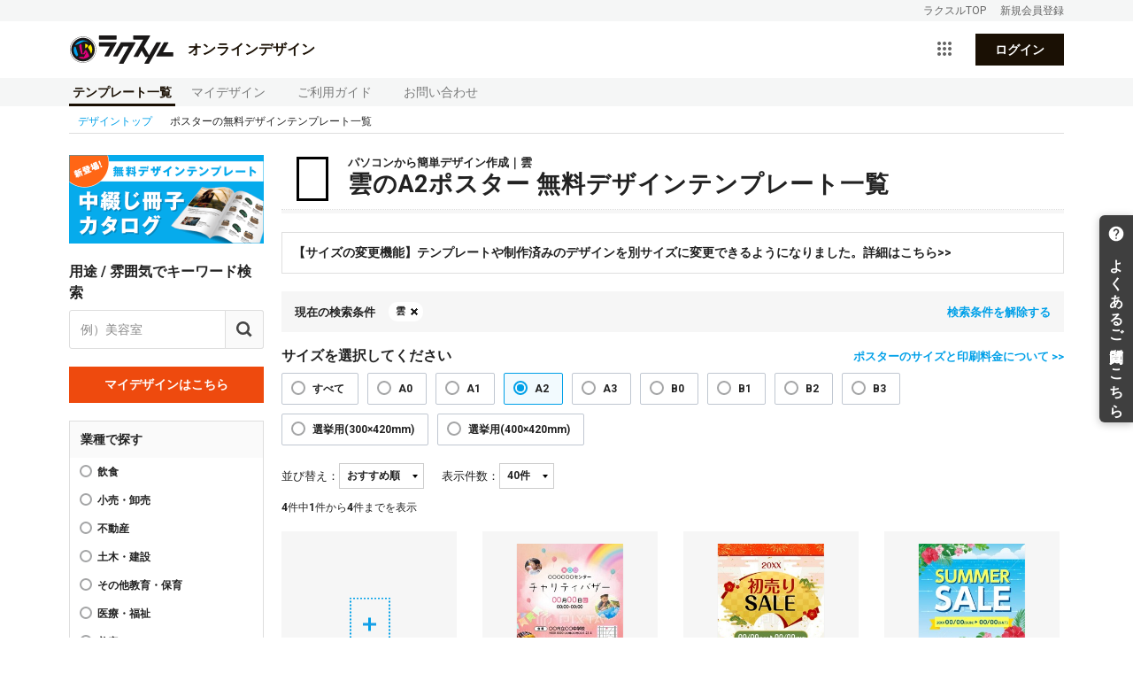

--- FILE ---
content_type: text/html; charset=utf-8
request_url: https://design.raksul.com/products/poster?tag=%E9%9B%B2
body_size: 10339
content:
<!DOCTYPE html><html lang="ja"><head prefix="og: http://ogp.me/ns# fb: http://ogp.me/ns/fb# website: http://ogp.me/ns/website#"><meta charset="utf-8" /><meta content="IE=edge" http-equiv="X-UA-Compatible" /><title>雲のA2ポスター 無料デザインテンプレート一覧 | 印刷のラクスル</title><meta content="雲のポスターの無料デザインテンプレートなら印刷のラクスル。A2、B2をはじめ8サイズ対応。新商品やイベント告知などデザインの作り方に不安のある方でも、プロのデザインした豊富な無料デザインテンプレートを利用して、カンタンにポスターを作成できます。" name="description" /><link rel="canonical" href="https://design.raksul.com/products/poster?tag=%2525E9%25259B%2525B2"><meta content="width=device-width, initial-scale=1" name="viewport" /><link rel="icon" type="image/x-icon" href="https://cdn-design.raksul.com/assets/web/favicon-93466cf575e8045b2394a9d95054d233ee39a91fa92cec5b2b71b143aa70e6f0.ico" /><link rel="apple-touch-icon-precomposed" type="image/png" href="https://cdn-design.raksul.com/assets/web/apple-touch-icon-5b4b8042dc8631f272eb3bcf0c4c7ec2a8f4464271415b2d424e1b70be21cf8f.png" /><meta content="雲のA2ポスター 無料デザインテンプレート一覧 | 印刷のラクスル" property="og:title" /><meta content="website" property="og:type" /><meta content="https://design.raksul.com/img-ogp-raksul-design.jpg" property="og:image" /><meta content="https://design.raksul.com/products/poster" property="og:url" /><meta content="雲のポスターの無料デザインテンプレートなら印刷のラクスル。A2、B2をはじめ8サイズ対応。新商品やイベント告知などデザインの作り方に不安のある方でも、プロのデザインした豊富な無料デザインテンプレートを利用して、カンタンにポスターを作成できます。" property="og:description" /><meta content="無料テンプレート充実！オンラインデザイン｜印刷のラクスル" property="og:site_name" /><meta content="ja_JP" property="og:locale" /><meta content="summary_large_image" name="twitter:card" /><meta content="雲のA2ポスター 無料デザインテンプレート一覧 | 印刷のラクスル" name="twitter:title" /><meta content="無料テンプレート充実！オンラインデザイン｜印刷のラクスル" name="twitter:site" /><meta content="雲のポスターの無料デザインテンプレートなら印刷のラクスル。A2、B2をはじめ8サイズ対応。新商品やイベント告知などデザインの作り方に不安のある方でも、プロのデザインした豊富な無料デザインテンプレートを利用して、カンタンにポスターを作成できます。" name="twitter:description" /><meta content="https://design.raksul.com/img-ogp-raksul-design.jpg" name="twitter:image" /><script type="application/ld+json">{
  "@context" : "https://schema.org",
  "@type" : "WebSite",
  "name" : "ラクスル オンラインデザイン",
  "url" : "https://design.raksul.com/"
}</script><meta name="action-cable-url" content="/cable" /><meta name="csrf-param" content="authenticity_token" />
<meta name="csrf-token" content="RYb9kWwSFYfWa6BtqflbkwFrplpyfr8IpCddEo5V2VgEcvlBavvm71db3tY6NgF7CdIpCodCbOM5b4GIynGkIQ" /><link rel="stylesheet" href="https://cdn-design.raksul.com/assets/web/pack/app-ad15a8e0798f29f521cb.css" /><script>
    dataLayer = [];
</script>
<!-- Google Tag Manager -->
<script>(function(w,d,s,l,i){w[l]=w[l]||[];w[l].push({'gtm.start':
    new Date().getTime(),event:'gtm.js'});var f=d.getElementsByTagName(s)[0],
    j=d.createElement(s),dl=l!='dataLayer'?'&l='+l:'';j.async=true;j.src=
    'https://www.googletagmanager.com/gtm.js?id='+i+dl;f.parentNode.insertBefore(j,f);
})(window,document,'script','dataLayer','GTM-QHPF');</script>
<!-- End Google Tag Manager --></head><body class="theme-products" id=""><div class="global-header-wrapper"><header id="globalHeaderApp"></header></div><style>
  .ie-deprecated-notice {
    display: none;
    width: 1124px;
    margin: auto;
    padding: 20px 0;
    border-bottom: 1px solid #ddd;
  }
  .ie-deprecated-notice .content {
    padding: 10px 15px;
    font-weight: bold;
    line-height: 1.5;
    font-size: 16px;
    background-color: #fce5e7;
    color: #db2b39;
  }
  .ie-deprecated-notice .content p {
    margin: 0;
    line-height: 1.5;
  }

  @media all and (-ms-high-contrast: none), (-ms-high-contrast: active) {
    .ie-deprecated-notice {
      display: block !important;
    }
  }
</style>
<div class="ie-deprecated-notice">
  <div class="content">
    <p>Microsoft 社の Internet Explorer サポート終了に伴い、ラクスルでは2022年3月31日をもって Internet Explorer 11（以下IE11） のサポートを終了し、以降は非推奨のブラウザといたします。</p>
    <p>現在IE11をお使いのお客様につきましては、恐れ入りますが「<a href="https://raksul.com/guide/environment/" target="_blank">推奨環境について</a>」に記載されている推奨ブラウザへ移行していただきますよう、お願い申し上げます。</p>
  </div>
</div><div class="layout-content"><div class="breadcrumb" itemscope="" itemtype="http://schema.org/BreadcrumbList"><span itemprop="itemListElement" itemscope="" itemtype="http://schema.org/ListItem"><a itemprop="item" itemtype="http://schema.org/WebPage" href="/"><span itemprop="name">デザイントップ</span><meta content="1" itemprop="position" /></a><i class="icon icon-right"></i></span><span class="is-current" itemprop="itemListElement" itemscope="" itemtype="http://schema.org/ListItem"><span itemprop="name">ポスターの無料デザインテンプレート一覧</span><meta content="2" itemprop="position" /></span></div><div class="layout-productsContainer" id="productApp" role="main"><transition name="flash-message"><div class="product__successFlash" style="position: fixed; top: 20px; right: 20px; z-index: 9999;" v-if="store.flashMessageSuccess"><snackbar :content="store.flashMessageSuccess" :duration="3000" :level="&#39;success&#39;" :show-button="false"></snackbar></div></transition><transition name="flash-message"><div class="product__errorFlash" style="position: fixed; top: 20px; right: 20px; z-index: 9999;" v-if="store.flashMessageError"><snackbar :content="store.flashMessageError" :level="&#39;error&#39;" @confirm-click="store.flashMessageError = undefined"></snackbar></div></transition><form id="form-new-design" action="/mydesigns.json" accept-charset="UTF-8" method="post"><input type="hidden" name="authenticity_token" value="08yuIQ-PN8cTLk55KSesWCXZ-SvtrFAUGv_ralzlzJM3_aOSvNuuui0i2ZNaLwR7xypSwmo0bTQdD6u2mDGrJw" autocomplete="off" /><input name="paper" type="hidden" v-model="newDesign.paper" /><input name="template_id" type="hidden" v-model="newDesign.id" /></form><div class="products-content"><div class="products-sidebar"><a class="products-sidebar-banner" href="/products/booklet"><img class="bnr-side-wrapper" src="https://cdn-design.raksul.com/assets/web/products/bnr-new-booklet-ebc1ae78bafef8016b7ece7d4c32c54b2e58a60209167a514ce8bb621ab738c7.png" /></a><div class="products-sidebar-searchBox"><form @submit.prevent="search()"><label><div class="filter-title">用途 / 雰囲気でキーワード検索</div><div class="search-with-btn"><input class="search-by-tag" placeholder="例）美容室" type="search" v-model.trim="searchWord" /><span @click.prevent="search()" class="search-btn" tabindex="0"></span></div></label></form></div><a class="button-secondary style-block products-sidebar-mydesignsButton" href="/mydesigns">マイデザインはこちら</a><div :class="{&#39;filter-box-close&#39; : isBoxClosed.business_category}" class="filter-box"><div class="category-title">業種で探す</div><ul class="category-list single"><li class="category-list-item"><a @click.prevent="clickFilterButton(&#39;bci&#39;, &#39;1&#39;, $event)" class="selectable-item " href="?bci=1">飲食</a></li><li class="category-list-item"><a @click.prevent="clickFilterButton(&#39;bci&#39;, &#39;2&#39;, $event)" class="selectable-item " href="?bci=2">小売・卸売</a></li><li class="category-list-item"><a @click.prevent="clickFilterButton(&#39;bci&#39;, &#39;4&#39;, $event)" class="selectable-item " href="?bci=4">不動産</a></li><li class="category-list-item"><a @click.prevent="clickFilterButton(&#39;bci&#39;, &#39;22&#39;, $event)" class="selectable-item " href="?bci=22">土木・建設</a></li><li class="category-list-item"><a @click.prevent="clickFilterButton(&#39;bci&#39;, &#39;11&#39;, $event)" class="selectable-item " href="?bci=11">その他教育・保育</a></li><li class="category-list-item"><a @click.prevent="clickFilterButton(&#39;bci&#39;, &#39;9&#39;, $event)" class="selectable-item " href="?bci=9">医療・福祉</a></li><li class="category-list-item"><a @click.prevent="clickFilterButton(&#39;bci&#39;, &#39;3&#39;, $event)" class="selectable-item " href="?bci=3">美容・エステ</a></li><li class="category-list-item"><a @click.prevent="clickFilterButton(&#39;bci&#39;, &#39;10&#39;, $event)" class="selectable-item " href="?bci=10">学校教育</a></li><li class="category-list-item"><a @click.prevent="clickFilterButton(&#39;bci&#39;, &#39;7&#39;, $event)" class="selectable-item " href="?bci=7">スポーツ</a></li><li class="category-list-item"><a @click.prevent="clickFilterButton(&#39;bci&#39;, &#39;27&#39;, $event)" class="selectable-item " href="?bci=27">団体・組合</a></li><li class="category-list-item"><a @click.prevent="clickFilterButton(&#39;bci&#39;, &#39;20&#39;, $event)" class="selectable-item " href="?bci=20">製造・運輸</a></li><li class="category-list-item"><a @click.prevent="clickFilterButton(&#39;bci&#39;, &#39;18&#39;, $event)" class="selectable-item " href="?bci=18">IT・通信</a></li><li class="category-list-item"><a @click.prevent="clickFilterButton(&#39;bci&#39;, &#39;5&#39;, $event)" class="selectable-item " href="?bci=5">旅行・宿泊</a></li><li class="category-list-item"><a @click.prevent="clickFilterButton(&#39;bci&#39;, &#39;15&#39;, $event)" class="selectable-item " href="?bci=15">マスコミ・広告</a></li><li class="category-list-item"><a @click.prevent="clickFilterButton(&#39;bci&#39;, &#39;23&#39;, $event)" class="selectable-item " href="?bci=23">金融・保険</a></li><li class="category-list-item"><a @click.prevent="clickFilterButton(&#39;bci&#39;, &#39;14&#39;, $event)" class="selectable-item " href="?bci=14">コンサルティング</a></li><li class="category-list-item"><a @click.prevent="clickFilterButton(&#39;bci&#39;, &#39;16&#39;, $event)" class="selectable-item " href="?bci=16">デザイン・アート</a></li><li class="category-list-item"><a @click.prevent="clickFilterButton(&#39;bci&#39;, &#39;6&#39;, $event)" class="selectable-item " href="?bci=6">レジャー・娯楽</a></li><li class="category-list-item"><a @click.prevent="clickFilterButton(&#39;bci&#39;, &#39;8&#39;, $event)" class="selectable-item " href="?bci=8">冠婚葬祭</a></li><li class="category-list-item"><a @click.prevent="clickFilterButton(&#39;bci&#39;, &#39;12&#39;, $event)" class="selectable-item " href="?bci=12">人材サービス</a></li><li class="category-list-item"><a @click.prevent="clickFilterButton(&#39;bci&#39;, &#39;26&#39;, $event)" class="selectable-item " href="?bci=26">宗教法人</a></li><li class="category-list-item"><a @click.prevent="clickFilterButton(&#39;bci&#39;, &#39;13&#39;, $event)" class="selectable-item " href="?bci=13">弁護士・会計士等士業</a></li><li class="category-list-item"><a @click.prevent="clickFilterButton(&#39;bci&#39;, &#39;25&#39;, $event)" class="selectable-item " href="?bci=25">官公庁</a></li><li class="category-list-item"><a @click.prevent="clickFilterButton(&#39;bci&#39;, &#39;99&#39;, $event)" class="selectable-item " href="?bci=99">その他</a></li></ul><a @click.prevent="toggleBox(&#39;business_category&#39;)" @keydown.enter="toggleBox(&#39;business_category&#39;)" class="button-toggle"><span class="button-toggle-label" v-cloak="">{{ filterBtnLabel(isBoxClosed.business_category) }}</span></a></div><div :class="{&#39;filter-box-close&#39; : isBoxClosed.recommend_tag}" class="filter-box "><div class="category-title">おすすめキーワード</div><ul class="category-list single"><li class="category-list-item"><a @click.prevent="clickFilterButton(&#39;tag&#39;, &#39;テイクアウト・お持ち帰り&#39;, $event)" class="selectable-item " href="?tag=テイクアウト・お持ち帰り">テイクアウト・お持ち帰り</a></li><li class="category-list-item"><a @click.prevent="clickFilterButton(&#39;tag&#39;, &#39;ソーシャルディスタンス&#39;, $event)" class="selectable-item " href="?tag=ソーシャルディスタンス">ソーシャルディスタンス</a></li><li class="category-list-item"><a @click.prevent="clickFilterButton(&#39;tag&#39;, &#39;コンサート&#39;, $event)" class="selectable-item " href="?tag=コンサート">コンサート</a></li><li class="category-list-item"><a @click.prevent="clickFilterButton(&#39;tag&#39;, &#39;新しい生活様式&#39;, $event)" class="selectable-item " href="?tag=新しい生活様式">新しい生活様式</a></li></ul></div><div :class="{&#39;filter-box-close&#39; : isBoxClosed.purpose_tag}" class="filter-box "><div class="category-title">用途で探す</div><ul class="category-list single"><li class="category-list-item"><a @click.prevent="clickFilterButton(&#39;purpose&#39;, &#39;イベント&#39;, $event)" class="selectable-item " href="?purpose=イベント">イベント</a></li><li class="category-list-item"><a @click.prevent="clickFilterButton(&#39;purpose&#39;, &#39;セミナー&#39;, $event)" class="selectable-item " href="?purpose=セミナー">セミナー</a></li><li class="category-list-item"><a @click.prevent="clickFilterButton(&#39;purpose&#39;, &#39;求人&#39;, $event)" class="selectable-item " href="?purpose=求人">求人</a></li><li class="category-list-item"><a @click.prevent="clickFilterButton(&#39;purpose&#39;, &#39;セール&#39;, $event)" class="selectable-item " href="?purpose=セール">セール</a></li></ul></div><div :class="{&#39;filter-box-close&#39; : isBoxClosed.atmosphere_tag}" class="filter-box "><div class="category-title">雰囲気で探す</div><ul class="category-list single"><li class="category-list-item"><a @click.prevent="clickFilterButton(&#39;atmosphere&#39;, &#39;おしゃれ&#39;, $event)" class="selectable-item " href="?atmosphere=おしゃれ">おしゃれ</a></li><li class="category-list-item"><a @click.prevent="clickFilterButton(&#39;atmosphere&#39;, &#39;シンプル&#39;, $event)" class="selectable-item " href="?atmosphere=シンプル">シンプル</a></li><li class="category-list-item"><a @click.prevent="clickFilterButton(&#39;atmosphere&#39;, &#39;かわいい&#39;, $event)" class="selectable-item " href="?atmosphere=かわいい">かわいい</a></li></ul></div><div class="filter-box"><div class="category-title">用紙の向き</div><ul class="category-list single two-column"><li class="category-list-item"><a @click.prevent="clickFilterButton(&#39;orientation&#39;, &#39;portrait&#39;, $event)" class="selectable-item " href="?orientation=portrait">縦</a></li><li class="category-list-item"><a @click.prevent="clickFilterButton(&#39;orientation&#39;, &#39;landscape&#39;, $event)" class="selectable-item " href="?orientation=landscape">横</a></li></ul></div><div class="filter-box"><div class="category-title">カラーで探す</div><ul class="category-list single two-column"><li class="category-list-item"><a @click.prevent="clickFilterButton(&#39;color&#39;, &#39;白&#39;, $event)" class="selectable-item color-box " href="?color=白"><span class="sample-design-color-box" style="background-color: #FFFFFF; border: 1px solid #d9d9d9;"></span>白</a></li><li class="category-list-item"><a @click.prevent="clickFilterButton(&#39;color&#39;, &#39;黒&#39;, $event)" class="selectable-item color-box " href="?color=黒"><span class="sample-design-color-box" style="background-color: #000000; "></span>黒</a></li><li class="category-list-item"><a @click.prevent="clickFilterButton(&#39;color&#39;, &#39;赤&#39;, $event)" class="selectable-item color-box " href="?color=赤"><span class="sample-design-color-box" style="background-color: #FF1616; "></span>赤</a></li><li class="category-list-item"><a @click.prevent="clickFilterButton(&#39;color&#39;, &#39;青&#39;, $event)" class="selectable-item color-box " href="?color=青"><span class="sample-design-color-box" style="background-color: #208BE9; "></span>青</a></li><li class="category-list-item"><a @click.prevent="clickFilterButton(&#39;color&#39;, &#39;緑&#39;, $event)" class="selectable-item color-box " href="?color=緑"><span class="sample-design-color-box" style="background-color: #57B054; "></span>緑</a></li><li class="category-list-item"><a @click.prevent="clickFilterButton(&#39;color&#39;, &#39;黄色&#39;, $event)" class="selectable-item color-box " href="?color=黄色"><span class="sample-design-color-box" style="background-color: #FFDE5A; "></span>黄色</a></li><li class="category-list-item"><a @click.prevent="clickFilterButton(&#39;color&#39;, &#39;紫&#39;, $event)" class="selectable-item color-box " href="?color=紫"><span class="sample-design-color-box" style="background-color: #8C52FF; "></span>紫</a></li><li class="category-list-item"><a @click.prevent="clickFilterButton(&#39;color&#39;, &#39;ピンク&#39;, $event)" class="selectable-item color-box " href="?color=ピンク"><span class="sample-design-color-box" style="background-color: #FF66C4; "></span>ピンク</a></li><li class="category-list-item"><a @click.prevent="clickFilterButton(&#39;color&#39;, &#39;ベージュ&#39;, $event)" class="selectable-item color-box " href="?color=ベージュ"><span class="sample-design-color-box" style="background-color: #EEDDBB; "></span>ベージュ</a></li><li class="category-list-item"><a @click.prevent="clickFilterButton(&#39;color&#39;, &#39;茶色&#39;, $event)" class="selectable-item color-box " href="?color=茶色"><span class="sample-design-color-box" style="background-color: #965042; "></span>茶色</a></li><li class="category-list-item"><a @click.prevent="clickFilterButton(&#39;color&#39;, &#39;灰色&#39;, $event)" class="selectable-item color-box " href="?color=灰色"><span class="sample-design-color-box" style="background-color: #A6A6A6; "></span>灰色</a></li><li class="category-list-item"><a @click.prevent="clickFilterButton(&#39;color&#39;, &#39;その他&#39;, $event)" class="selectable-item color-box " href="?color=その他">その他</a></li></ul></div><div :class="{&#39;filter-box-close&#39; : isBoxClosed.season}" class="filter-box "><div class="category-title">特集で探す</div><ul class="category-list single"><li class="category-list-item"><a @click.prevent="clickFilterButton(&#39;season&#39;, &#39;かんたんレイアウト&#39;, $event)" class="selectable-item " href="?season=かんたんレイアウト">かんたんレイアウト</a></li></ul></div><div class="filter-box"><div class="category-title">オンラインデザイン商品一覧</div><ul class="category-list link"><li><a class="" href="/products/flyer">チラシ・フライヤー<span class="label-primary style-small sidebar-label">おすすめ</span></a></li><li><a class="" href="/products/business_card">名刺</a></li><li><a class="" href="/products/envelope">封筒</a></li><li><a class="" href="/products/pamphlet">パンフレット</a></li><li><a class="" href="/products/post_card">はがき・ポストカード</a></li><li><a class="" href="/products/directmail">DM・ダイレクトメール</a></li><li><a class="router-link-exact-active router-link-active" href="/products/poster">ポスター</a></li><li><a class="" href="/products/panel">パネル</a></li><li><a class="" href="/products/curtain">横断幕・垂れ幕</a></li><li><a class="" href="/products/card">カード</a></li><li><a class="" href="/products/sticker">シール・ステッカー・ラベル</a></li><li><a class="" href="/products/flag">のぼり旗</a></li><li><a class="" href="/products/new_years_card">年賀状・喪中はがき</a></li><li><a class="" href="/products/folder">クリアファイル</a></li><li><a class="" href="/products/booklet">中綴じ冊子・カタログ</a></li><li><a class="" href="/products/tapestry">タペストリー</a></li><li><a class="" href="/products/banner_stand">バナースタンド</a></li><li><a class="" href="/products/wrapping_paper">包装紙</a></li><li><a class="" href="/products/desktop_pop">POP</a></li><li><a class="" href="/products/fan">うちわ</a></li><li><a class="" href="/products/calendar">カレンダー</a></li><li><a class="" href="/products/pocket_tissue">ポケットティッシュ</a></li></ul><a class="to-top-link" href="/">オンラインデザイントップ</a></div></div><div class="design-list-content"><div class="ui-flash ui-flash-warn" v-cloak="" v-if="!isSupportedBrowser">お使いのブラウザMicrosoft Edgeはオンラインデザインに対応しておりません。<br />当ブラウザでデザインを制作した場合、デザイン破損やご入稿いだだけない原因となります。<br />Internet ExplorerまたはChromeなどのブラウザをご利用下さい。<br /><a href="https://raksul.com/guide/design/online-design/#edge" rel="noopener noreferrer" target="_blank">Internet Explorerのご利用方法はこちら</a></div><div class="product-top-header product-top-icon-margin product-top-header-poster"><div class="product-top-copy">パソコンから簡単デザイン作成｜雲</div><h1 class="product-top-header-ttl" itemprop="itemprop">雲のA2ポスター 無料デザインテンプレート一覧</h1></div><div class="news-box"><ul class="news-text"><li><a href="https://raksul.com/guide/design/online-design/guide-size-change/" target="_blank" rel="noopener noreferrer">【サイズの変更機能】テンプレートや制作済みのデザインを別サイズに変更できるようになりました。詳細はこちら&gt;&gt;</a></li></ul></div><div class="products-selectedCategory selected-category"><div class="products-selectedCategory-title">現在の検索条件</div><ul class="selected-category-list"><li><span><a class="products-selectedCategory-link" href="/products/poster?paper_size=a2">雲</a></span></li></ul><a class="products-selectedCategory-cancel cancel-selected-categories" @click.prevent="clearFilters" href="?paper_size=a2">検索条件を解除する</a></div><div class="products-filterCategory for-mobile"><div :class="{ &#39;is-open&#39; : mobileCategoryIsOpen }" class="products-filterCategory-content"><div class="products-sidebar-searchBox"><form @submit.prevent="search()"><label><div class="filter-title">用途 / 雰囲気でキーワード検索</div><div class="search-with-btn"><input class="search-by-tag" placeholder="例）美容室" type="search" v-model.trim="searchWord" /><span @click.prevent="search()" class="search-btn" tabindex="0"></span></div></label></form></div><div :class="{&#39;filter-box-close&#39; : isBoxClosed.business_category}" class="filter-box"><div class="category-title">業種で探す</div><ul class="category-list single"><li class="category-list-item"><a @click.prevent="clickFilterButton(&#39;bci&#39;, &#39;1&#39;, $event)" class="selectable-item " href="?bci=1">飲食</a></li><li class="category-list-item"><a @click.prevent="clickFilterButton(&#39;bci&#39;, &#39;2&#39;, $event)" class="selectable-item " href="?bci=2">小売・卸売</a></li><li class="category-list-item"><a @click.prevent="clickFilterButton(&#39;bci&#39;, &#39;4&#39;, $event)" class="selectable-item " href="?bci=4">不動産</a></li><li class="category-list-item"><a @click.prevent="clickFilterButton(&#39;bci&#39;, &#39;22&#39;, $event)" class="selectable-item " href="?bci=22">土木・建設</a></li><li class="category-list-item"><a @click.prevent="clickFilterButton(&#39;bci&#39;, &#39;11&#39;, $event)" class="selectable-item " href="?bci=11">その他教育・保育</a></li><li class="category-list-item"><a @click.prevent="clickFilterButton(&#39;bci&#39;, &#39;9&#39;, $event)" class="selectable-item " href="?bci=9">医療・福祉</a></li><li class="category-list-item"><a @click.prevent="clickFilterButton(&#39;bci&#39;, &#39;3&#39;, $event)" class="selectable-item " href="?bci=3">美容・エステ</a></li><li class="category-list-item"><a @click.prevent="clickFilterButton(&#39;bci&#39;, &#39;10&#39;, $event)" class="selectable-item " href="?bci=10">学校教育</a></li><li class="category-list-item"><a @click.prevent="clickFilterButton(&#39;bci&#39;, &#39;7&#39;, $event)" class="selectable-item " href="?bci=7">スポーツ</a></li><li class="category-list-item"><a @click.prevent="clickFilterButton(&#39;bci&#39;, &#39;27&#39;, $event)" class="selectable-item " href="?bci=27">団体・組合</a></li><li class="category-list-item"><a @click.prevent="clickFilterButton(&#39;bci&#39;, &#39;20&#39;, $event)" class="selectable-item " href="?bci=20">製造・運輸</a></li><li class="category-list-item"><a @click.prevent="clickFilterButton(&#39;bci&#39;, &#39;18&#39;, $event)" class="selectable-item " href="?bci=18">IT・通信</a></li><li class="category-list-item"><a @click.prevent="clickFilterButton(&#39;bci&#39;, &#39;5&#39;, $event)" class="selectable-item " href="?bci=5">旅行・宿泊</a></li><li class="category-list-item"><a @click.prevent="clickFilterButton(&#39;bci&#39;, &#39;15&#39;, $event)" class="selectable-item " href="?bci=15">マスコミ・広告</a></li><li class="category-list-item"><a @click.prevent="clickFilterButton(&#39;bci&#39;, &#39;23&#39;, $event)" class="selectable-item " href="?bci=23">金融・保険</a></li><li class="category-list-item"><a @click.prevent="clickFilterButton(&#39;bci&#39;, &#39;14&#39;, $event)" class="selectable-item " href="?bci=14">コンサルティング</a></li><li class="category-list-item"><a @click.prevent="clickFilterButton(&#39;bci&#39;, &#39;16&#39;, $event)" class="selectable-item " href="?bci=16">デザイン・アート</a></li><li class="category-list-item"><a @click.prevent="clickFilterButton(&#39;bci&#39;, &#39;6&#39;, $event)" class="selectable-item " href="?bci=6">レジャー・娯楽</a></li><li class="category-list-item"><a @click.prevent="clickFilterButton(&#39;bci&#39;, &#39;8&#39;, $event)" class="selectable-item " href="?bci=8">冠婚葬祭</a></li><li class="category-list-item"><a @click.prevent="clickFilterButton(&#39;bci&#39;, &#39;12&#39;, $event)" class="selectable-item " href="?bci=12">人材サービス</a></li><li class="category-list-item"><a @click.prevent="clickFilterButton(&#39;bci&#39;, &#39;26&#39;, $event)" class="selectable-item " href="?bci=26">宗教法人</a></li><li class="category-list-item"><a @click.prevent="clickFilterButton(&#39;bci&#39;, &#39;13&#39;, $event)" class="selectable-item " href="?bci=13">弁護士・会計士等士業</a></li><li class="category-list-item"><a @click.prevent="clickFilterButton(&#39;bci&#39;, &#39;25&#39;, $event)" class="selectable-item " href="?bci=25">官公庁</a></li><li class="category-list-item"><a @click.prevent="clickFilterButton(&#39;bci&#39;, &#39;99&#39;, $event)" class="selectable-item " href="?bci=99">その他</a></li></ul><a @click.prevent="toggleBox(&#39;business_category&#39;)" @keydown.enter="toggleBox(&#39;business_category&#39;)" class="button-toggle"><span class="button-toggle-label" v-cloak="">{{ filterBtnLabel(isBoxClosed.business_category) }}</span></a></div><div :class="{&#39;filter-box-close&#39; : isBoxClosed.recommend_tag}" class="filter-box "><div class="category-title">おすすめキーワード</div><ul class="category-list single"><li class="category-list-item"><a @click.prevent="clickFilterButton(&#39;tag&#39;, &#39;テイクアウト・お持ち帰り&#39;, $event)" class="selectable-item " href="?tag=テイクアウト・お持ち帰り">テイクアウト・お持ち帰り</a></li><li class="category-list-item"><a @click.prevent="clickFilterButton(&#39;tag&#39;, &#39;ソーシャルディスタンス&#39;, $event)" class="selectable-item " href="?tag=ソーシャルディスタンス">ソーシャルディスタンス</a></li><li class="category-list-item"><a @click.prevent="clickFilterButton(&#39;tag&#39;, &#39;コンサート&#39;, $event)" class="selectable-item " href="?tag=コンサート">コンサート</a></li><li class="category-list-item"><a @click.prevent="clickFilterButton(&#39;tag&#39;, &#39;新しい生活様式&#39;, $event)" class="selectable-item " href="?tag=新しい生活様式">新しい生活様式</a></li></ul></div><div :class="{&#39;filter-box-close&#39; : isBoxClosed.purpose_tag}" class="filter-box "><div class="category-title">用途で探す</div><ul class="category-list single"><li class="category-list-item"><a @click.prevent="clickFilterButton(&#39;purpose&#39;, &#39;イベント&#39;, $event)" class="selectable-item " href="?purpose=イベント">イベント</a></li><li class="category-list-item"><a @click.prevent="clickFilterButton(&#39;purpose&#39;, &#39;セミナー&#39;, $event)" class="selectable-item " href="?purpose=セミナー">セミナー</a></li><li class="category-list-item"><a @click.prevent="clickFilterButton(&#39;purpose&#39;, &#39;求人&#39;, $event)" class="selectable-item " href="?purpose=求人">求人</a></li><li class="category-list-item"><a @click.prevent="clickFilterButton(&#39;purpose&#39;, &#39;セール&#39;, $event)" class="selectable-item " href="?purpose=セール">セール</a></li></ul></div><div :class="{&#39;filter-box-close&#39; : isBoxClosed.atmosphere_tag}" class="filter-box "><div class="category-title">雰囲気で探す</div><ul class="category-list single"><li class="category-list-item"><a @click.prevent="clickFilterButton(&#39;atmosphere&#39;, &#39;おしゃれ&#39;, $event)" class="selectable-item " href="?atmosphere=おしゃれ">おしゃれ</a></li><li class="category-list-item"><a @click.prevent="clickFilterButton(&#39;atmosphere&#39;, &#39;シンプル&#39;, $event)" class="selectable-item " href="?atmosphere=シンプル">シンプル</a></li><li class="category-list-item"><a @click.prevent="clickFilterButton(&#39;atmosphere&#39;, &#39;かわいい&#39;, $event)" class="selectable-item " href="?atmosphere=かわいい">かわいい</a></li></ul></div><div class="filter-box"><div class="category-title">用紙の向き</div><ul class="category-list single two-column"><li class="category-list-item"><a @click.prevent="clickFilterButton(&#39;orientation&#39;, &#39;portrait&#39;, $event)" class="selectable-item " href="?orientation=portrait">縦</a></li><li class="category-list-item"><a @click.prevent="clickFilterButton(&#39;orientation&#39;, &#39;landscape&#39;, $event)" class="selectable-item " href="?orientation=landscape">横</a></li></ul></div><div class="filter-box"><div class="category-title">カラーで探す</div><ul class="category-list single two-column"><li class="category-list-item"><a @click.prevent="clickFilterButton(&#39;color&#39;, &#39;白&#39;, $event)" class="selectable-item color-box " href="?color=白"><span class="sample-design-color-box" style="background-color: #FFFFFF; border: 1px solid #d9d9d9;"></span>白</a></li><li class="category-list-item"><a @click.prevent="clickFilterButton(&#39;color&#39;, &#39;黒&#39;, $event)" class="selectable-item color-box " href="?color=黒"><span class="sample-design-color-box" style="background-color: #000000; "></span>黒</a></li><li class="category-list-item"><a @click.prevent="clickFilterButton(&#39;color&#39;, &#39;赤&#39;, $event)" class="selectable-item color-box " href="?color=赤"><span class="sample-design-color-box" style="background-color: #FF1616; "></span>赤</a></li><li class="category-list-item"><a @click.prevent="clickFilterButton(&#39;color&#39;, &#39;青&#39;, $event)" class="selectable-item color-box " href="?color=青"><span class="sample-design-color-box" style="background-color: #208BE9; "></span>青</a></li><li class="category-list-item"><a @click.prevent="clickFilterButton(&#39;color&#39;, &#39;緑&#39;, $event)" class="selectable-item color-box " href="?color=緑"><span class="sample-design-color-box" style="background-color: #57B054; "></span>緑</a></li><li class="category-list-item"><a @click.prevent="clickFilterButton(&#39;color&#39;, &#39;黄色&#39;, $event)" class="selectable-item color-box " href="?color=黄色"><span class="sample-design-color-box" style="background-color: #FFDE5A; "></span>黄色</a></li><li class="category-list-item"><a @click.prevent="clickFilterButton(&#39;color&#39;, &#39;紫&#39;, $event)" class="selectable-item color-box " href="?color=紫"><span class="sample-design-color-box" style="background-color: #8C52FF; "></span>紫</a></li><li class="category-list-item"><a @click.prevent="clickFilterButton(&#39;color&#39;, &#39;ピンク&#39;, $event)" class="selectable-item color-box " href="?color=ピンク"><span class="sample-design-color-box" style="background-color: #FF66C4; "></span>ピンク</a></li><li class="category-list-item"><a @click.prevent="clickFilterButton(&#39;color&#39;, &#39;ベージュ&#39;, $event)" class="selectable-item color-box " href="?color=ベージュ"><span class="sample-design-color-box" style="background-color: #EEDDBB; "></span>ベージュ</a></li><li class="category-list-item"><a @click.prevent="clickFilterButton(&#39;color&#39;, &#39;茶色&#39;, $event)" class="selectable-item color-box " href="?color=茶色"><span class="sample-design-color-box" style="background-color: #965042; "></span>茶色</a></li><li class="category-list-item"><a @click.prevent="clickFilterButton(&#39;color&#39;, &#39;灰色&#39;, $event)" class="selectable-item color-box " href="?color=灰色"><span class="sample-design-color-box" style="background-color: #A6A6A6; "></span>灰色</a></li><li class="category-list-item"><a @click.prevent="clickFilterButton(&#39;color&#39;, &#39;その他&#39;, $event)" class="selectable-item color-box " href="?color=その他">その他</a></li></ul></div><div :class="{&#39;filter-box-close&#39; : isBoxClosed.season}" class="filter-box "><div class="category-title">特集で探す</div><ul class="category-list single"><li class="category-list-item"><a @click.prevent="clickFilterButton(&#39;season&#39;, &#39;かんたんレイアウト&#39;, $event)" class="selectable-item " href="?season=かんたんレイアウト">かんたんレイアウト</a></li></ul></div></div><button :class="{ &#39;is-open&#39; : mobileCategoryIsOpen }" @click.prevent="toggleMobileCategory" class="products-filterCategory-btn"><i class="products-filterCategory-icon"></i><template v-if="mobileCategoryIsOpen">閉じる</template><template v-else="">検索条件を変更する</template></button></div><div class="size-filter-wrapper"><div class="size-title-wrapper"><div class="filter-title">サイズを選択してください</div><a class="link-text" href="https://raksul.com/print/poster/" rel="noopener noreferrer" target="_blank">ポスターのサイズと印刷料金について >></a></div><div class="products-sizeSelect for-mobile"><label class="products-sizeSelect-label" for="paper_size">サイズを選択してください</label><select @change="selectPaperSize" class="products-sizeSelect-select" id="paper_size" name="paper_size"><option value="all">すべて</option><option value="a0">A0</option><option value="a1">A1</option><option value="a2" selected="selected">A2</option><option value="a3">A3</option><option value="b0">B0</option><option value="b1">B1</option><option value="b2">B2</option><option value="b3">B3</option><option value="poster_campaign_small">選挙用(300×420mm)</option><option value="poster_campaign">選挙用(400×420mm)</option></select></div><ul class="size-filter-box list-unstyled"><li @click.prevent="clickFilterButton(&#39;paper_size&#39;, &#39;all&#39;, $event)" tabindex="0"><a @click.prevent="clickFilterButton(&#39;paper_size&#39;, &#39;all&#39;, $event)" href="?paper_size=all">すべて</a></li><li tabindex="0" class="" @click.prevent="clickFilterButton(&#39;paper_size&#39;, &#39;a0&#39;, $event)"><a href="?paper_size=a0">A0</a></li><li tabindex="0" class="" @click.prevent="clickFilterButton(&#39;paper_size&#39;, &#39;a1&#39;, $event)"><a href="?paper_size=a1">A1</a></li><li tabindex="0" class="checked" @click.prevent="clickFilterButton(&#39;paper_size&#39;, &#39;a2&#39;, $event)"><a href="?paper_size=a2">A2</a></li><li tabindex="0" class="" @click.prevent="clickFilterButton(&#39;paper_size&#39;, &#39;a3&#39;, $event)"><a href="?paper_size=a3">A3</a></li><li tabindex="0" class="" @click.prevent="clickFilterButton(&#39;paper_size&#39;, &#39;b0&#39;, $event)"><a href="?paper_size=b0">B0</a></li><li tabindex="0" class="" @click.prevent="clickFilterButton(&#39;paper_size&#39;, &#39;b1&#39;, $event)"><a href="?paper_size=b1">B1</a></li><li tabindex="0" class="" @click.prevent="clickFilterButton(&#39;paper_size&#39;, &#39;b2&#39;, $event)"><a href="?paper_size=b2">B2</a></li><li tabindex="0" class="" @click.prevent="clickFilterButton(&#39;paper_size&#39;, &#39;b3&#39;, $event)"><a href="?paper_size=b3">B3</a></li><li tabindex="0" class="" @click.prevent="clickFilterButton(&#39;paper_size&#39;, &#39;poster_campaign_small&#39;, $event)"><a href="?paper_size=poster_campaign_small">選挙用(300×420mm)</a></li><li tabindex="0" class="" @click.prevent="clickFilterButton(&#39;paper_size&#39;, &#39;poster_campaign&#39;, $event)"><a href="?paper_size=poster_campaign">選挙用(400×420mm)</a></li></ul></div><div class="tooltip-element" id="stick-bag-tooltip"><p><span>加工・縫製の種類でオンラインデザインのテンプレートが異なります。</span><br /><span>ご購入予定の加工・縫製をお選びください。</span></p><p><span>・標準ハトメ加工</span><br /><span>・ハトメなし（周囲カットのみ）</span><br /><span>・ハトメなし（周囲縫製有り）</span><br /><span>→「標準ハトメ加工・ハトメ無し」をお選びください。</span></p><p><span>・上下棒袋縫い加工</span><br /><span>・ハトメ+上下棒袋縫い加工</span><br /><span>→「上下棒袋縫い加工・ハトメ＋上下棒袋縫い加工」をお選びください。</span></p></div><div class="selectList"><label class="selectList-label" for="order">並び替え：</label><select @change="selectOrderOption" class="selectList-select" id="order" name="order" v-model="selectedOrder"><option value="newest">新しい順</option>
<option selected="selected" value="popularity_desc">おすすめ順</option>
<option value="oldest">古い順</option></select><label class="selectList-label" for="records_per_page">表示件数：</label><select @change="selectRecordsPerPageOption" class="selectList-select" id="records_per_page" name="records_per_page" v-model="selectedRecordsPerPage"><option value="20">20件</option>
<option value="30">30件</option>
<option selected="selected" value="40">40件</option></select></div><div class="head-design-list"><div class="result-number-wrapper"><result-number :count="4" :current-page="currentPage" :selected-records-per-page="Number(selectedRecordsPerPage)"></result-number></div></div><div class="design-list item-design-list"><div class="designBox style-blank"><button @click.prevent="showModalBlankSheet" class="designBox-thumbnail style-blank"><img alt="白紙から作成する" class="blanksheet" src="https://cdn-design.raksul.com/assets/web/products/img-blank-sheet-575033ff375dd8a64bc8d0a9767ac371672b8bbd3610f66081be7d99bd2a9217.svg" /></button><button @click.prevent="showModalBlankSheet" class="button-primary style-small style-block">白紙から作成する</button></div><div class="designBox" data-canvas-type="a2-poster-portrait" data-id="24656" data-is-favorite="false" data-title="児童福祉_チャリティイベント"><a @click.prevent="changeSelectedDesign({id: 24656}, true)" class="designBox-thumbnail" href="/products/poster?sample_design=24656&amp;tag=%E9%9B%B2"><img alt="A2ポスター_児童福祉_チャリティイベント" title="児童福祉_チャリティイベント" loading="lazy" class="designBox-thumbnail-image" src="https://s3.ap-northeast-1.amazonaws.com/static-design-public.raksul.com/sample_designs/656/24656/thumbnail.jpeg" /><div class="overlay">テンプレートを選択する</div><span class="ribbon" v-cloak="" v-if="isNew(&#39;2023-06-20 13:33:30 +0900&#39;, &#39;published&#39;)">NEW</span></a><div class="designBox-sizeWrapper"><span class="designBox-size">A2</span></div><a class="designBox-title" href="/sample_designs/24656">児童福祉_チャリティイベント</a><a @click.prevent="changeSelectedDesign({id: 24656}, true)" class="button-primary style-small style-block" href="/products/poster?sample_design=24656&amp;tag=%E9%9B%B2">テンプレートを選択する</a></div><div class="designBox" data-canvas-type="a2-poster-portrait" data-id="24606" data-is-favorite="false" data-title="初売りセール_扇"><a @click.prevent="changeSelectedDesign({id: 24606}, true)" class="designBox-thumbnail" href="/products/poster?sample_design=24606&amp;tag=%E9%9B%B2"><img alt="A2ポスター_初売りセール_扇" title="初売りセール_扇" loading="lazy" class="designBox-thumbnail-image" src="https://s3.ap-northeast-1.amazonaws.com/static-design-public.raksul.com/sample_designs/606/24606/thumbnail.jpeg" /><div class="overlay">テンプレートを選択する</div><span class="ribbon" v-cloak="" v-if="isNew(&#39;2023-06-15 13:47:02 +0900&#39;, &#39;published&#39;)">NEW</span></a><div class="designBox-sizeWrapper"><span class="designBox-size">A2</span></div><a class="designBox-title" href="/sample_designs/24606">初売りセール_扇</a><a @click.prevent="changeSelectedDesign({id: 24606}, true)" class="button-primary style-small style-block" href="/products/poster?sample_design=24606&amp;tag=%E9%9B%B2">テンプレートを選択する</a></div><div class="designBox" data-canvas-type="a2-poster-portrait" data-id="24598" data-is-favorite="false" data-title="サマーセール_南国の花"><a @click.prevent="changeSelectedDesign({id: 24598}, true)" class="designBox-thumbnail" href="/products/poster?sample_design=24598&amp;tag=%E9%9B%B2"><img alt="A2ポスター_サマーセール_南国の花" title="サマーセール_南国の花" loading="lazy" class="designBox-thumbnail-image" src="https://s3.ap-northeast-1.amazonaws.com/static-design-public.raksul.com/sample_designs/598/24598/thumbnail.jpeg" /><div class="overlay">テンプレートを選択する</div><span class="ribbon" v-cloak="" v-if="isNew(&#39;2023-06-15 13:44:57 +0900&#39;, &#39;published&#39;)">NEW</span></a><div class="designBox-sizeWrapper"><span class="designBox-size">A2</span></div><a class="designBox-title" href="/sample_designs/24598">サマーセール_南国の花</a><a @click.prevent="changeSelectedDesign({id: 24598}, true)" class="button-primary style-small style-block" href="/products/poster?sample_design=24598&amp;tag=%E9%9B%B2">テンプレートを選択する</a></div><div class="designBox" data-canvas-type="a2-poster-portrait" data-id="24597" data-is-favorite="false" data-title="サマーセール_ひまわり"><a @click.prevent="changeSelectedDesign({id: 24597}, true)" class="designBox-thumbnail" href="/products/poster?sample_design=24597&amp;tag=%E9%9B%B2"><img alt="A2ポスター_サマーセール_ひまわり" title="サマーセール_ひまわり" loading="lazy" class="designBox-thumbnail-image" src="https://s3.ap-northeast-1.amazonaws.com/static-design-public.raksul.com/sample_designs/597/24597/thumbnail.jpeg" /><div class="overlay">テンプレートを選択する</div><span class="ribbon" v-cloak="" v-if="isNew(&#39;2023-06-15 13:44:57 +0900&#39;, &#39;published&#39;)">NEW</span></a><div class="designBox-sizeWrapper"><span class="designBox-size">A2</span></div><a class="designBox-title" href="/sample_designs/24597">サマーセール_ひまわり</a><a @click.prevent="changeSelectedDesign({id: 24597}, true)" class="button-primary style-small style-block" href="/products/poster?sample_design=24597&amp;tag=%E9%9B%B2">テンプレートを選択する</a></div></div><div class="page-nation-wrapper"></div><div class="column-box"><h2 class="category-title">ポスターのサイズ選びのポイント</h2><div class="text"><p>ポスター印刷は屋内に掲示しやすいA2サイズや、映画ポスターに利用されるB2サイズ、屋外掲示用には選挙用サイズなど、合計10サイズを無料テンプレートで揃えております。<br><br>商品紹介・イベント告知・メニュー看板・求人募集など幅広くご利用いただけますので、ご利用の用途に応じてサイズをお選びください。</p></div></div></div></div><div class="products-note">オンラインデザインはピクスタ株式会社の利用規約に基づいて、透かしマーク入り画像をテンプレートに掲載しております。</div><modal-zoom :design="sampleDesign" :is-login="isLogin" :selected-product="selectedProduct" @change-selected-design="changeSelectedDesign" @create-new-design="createNewDesign" @toggle-favorite-design="toggleFavoriteDesign" v-if="sampleDesign"></modal-zoom><modal-blank-sheet :orientation-list="[{&quot;name&quot;:&quot;portrait&quot;,&quot;name_i18n&quot;:&quot;縦&quot;},{&quot;name&quot;:&quot;landscape&quot;,&quot;name_i18n&quot;:&quot;横&quot;}]" :panel-option-list="[{&quot;name&quot;:&quot;加工なし&quot;,&quot;value&quot;:&quot;&quot;},{&quot;name&quot;:&quot;アルミフレーム加工あり&quot;,&quot;value&quot;:&quot;alf&quot;},{&quot;name&quot;:&quot;穴あけ加工あり(上部2箇所)&quot;,&quot;value&quot;:&quot;d2&quot;},{&quot;name&quot;:&quot;穴あけ加工(四方4か所)&quot;,&quot;value&quot;:&quot;d4&quot;},{&quot;name&quot;:&quot;アルミフレーム加工あり・穴あけ加工あり(上部2箇所)&quot;,&quot;value&quot;:&quot;alf_d2&quot;},{&quot;name&quot;:&quot;アルミフレーム加工あり・穴あけ加工(四方4か所)&quot;,&quot;value&quot;:&quot;alf_d4&quot;}]" :paper-size-list="[{&quot;paper_size_name&quot;:&quot;A0&quot;,&quot;paper_size_search_key&quot;:&quot;a0&quot;,&quot;supported_orientations&quot;:[&quot;portrait&quot;,&quot;landscape&quot;],&quot;default_orientation&quot;:&quot;portrait&quot;},{&quot;paper_size_name&quot;:&quot;A1&quot;,&quot;paper_size_search_key&quot;:&quot;a1&quot;,&quot;supported_orientations&quot;:[&quot;portrait&quot;,&quot;landscape&quot;],&quot;default_orientation&quot;:&quot;portrait&quot;},{&quot;paper_size_name&quot;:&quot;A2&quot;,&quot;paper_size_search_key&quot;:&quot;a2&quot;,&quot;supported_orientations&quot;:[&quot;portrait&quot;,&quot;landscape&quot;],&quot;default_orientation&quot;:&quot;portrait&quot;,&quot;is_default_size&quot;:true},{&quot;paper_size_name&quot;:&quot;A3&quot;,&quot;paper_size_search_key&quot;:&quot;a3&quot;,&quot;supported_orientations&quot;:[&quot;portrait&quot;,&quot;landscape&quot;],&quot;default_orientation&quot;:&quot;portrait&quot;},{&quot;paper_size_name&quot;:&quot;B0&quot;,&quot;paper_size_search_key&quot;:&quot;b0&quot;,&quot;supported_orientations&quot;:[&quot;portrait&quot;,&quot;landscape&quot;],&quot;default_orientation&quot;:&quot;portrait&quot;},{&quot;paper_size_name&quot;:&quot;B1&quot;,&quot;paper_size_search_key&quot;:&quot;b1&quot;,&quot;supported_orientations&quot;:[&quot;portrait&quot;,&quot;landscape&quot;],&quot;default_orientation&quot;:&quot;portrait&quot;},{&quot;paper_size_name&quot;:&quot;B2&quot;,&quot;paper_size_search_key&quot;:&quot;b2&quot;,&quot;supported_orientations&quot;:[&quot;portrait&quot;,&quot;landscape&quot;],&quot;default_orientation&quot;:&quot;portrait&quot;},{&quot;paper_size_name&quot;:&quot;B3&quot;,&quot;paper_size_search_key&quot;:&quot;b3&quot;,&quot;supported_orientations&quot;:[&quot;portrait&quot;,&quot;landscape&quot;],&quot;default_orientation&quot;:&quot;portrait&quot;},{&quot;paper_size_name&quot;:&quot;選挙用(300×420mm)&quot;,&quot;paper_size_search_key&quot;:&quot;poster_campaign_small&quot;,&quot;supported_orientations&quot;:[&quot;portrait&quot;],&quot;default_orientation&quot;:&quot;portrait&quot;},{&quot;paper_size_name&quot;:&quot;選挙用(400×420mm)&quot;,&quot;paper_size_search_key&quot;:&quot;poster_campaign&quot;,&quot;supported_orientations&quot;:[&quot;portrait&quot;],&quot;default_orientation&quot;:&quot;portrait&quot;}]" :selected-paper-size="selectedPaperSize" :selected-product="selectedProduct" :selected-stick-bag-size="selectedStickBagSize" :stick-bag-size-list="[{&quot;name&quot;:&quot;棒袋なし&quot;,&quot;size&quot;:&quot;p0&quot;},{&quot;name&quot;:&quot;棒袋幅 3cm&quot;,&quot;size&quot;:&quot;p30&quot;},{&quot;name&quot;:&quot;棒袋幅 4cm&quot;,&quot;size&quot;:&quot;p40&quot;},{&quot;name&quot;:&quot;棒袋幅 5cm&quot;,&quot;size&quot;:&quot;p50&quot;},{&quot;name&quot;:&quot;棒袋幅 6cm&quot;,&quot;size&quot;:&quot;p60&quot;},{&quot;name&quot;:&quot;棒袋幅 7cm&quot;,&quot;size&quot;:&quot;p70&quot;},{&quot;name&quot;:&quot;棒袋幅 8cm&quot;,&quot;size&quot;:&quot;p80&quot;},{&quot;name&quot;:&quot;棒袋幅 9cm&quot;,&quot;size&quot;:&quot;p90&quot;},{&quot;name&quot;:&quot;棒袋幅 10cm&quot;,&quot;size&quot;:&quot;p100&quot;}]" @create-new-design="createNewDesign" @hide-modal-blank-sheet="hideModalBlankSheet" v-if="isModalBlankSheet"></modal-blank-sheet><modal-import-pdf :orientation-list="[{&quot;name&quot;:&quot;portrait&quot;,&quot;name_i18n&quot;:&quot;縦&quot;},{&quot;name&quot;:&quot;landscape&quot;,&quot;name_i18n&quot;:&quot;横&quot;}]" :panel-option-list="[{&quot;name&quot;:&quot;加工なし&quot;,&quot;value&quot;:&quot;&quot;},{&quot;name&quot;:&quot;アルミフレーム加工あり&quot;,&quot;value&quot;:&quot;alf&quot;},{&quot;name&quot;:&quot;穴あけ加工あり(上部2箇所)&quot;,&quot;value&quot;:&quot;d2&quot;},{&quot;name&quot;:&quot;穴あけ加工(四方4か所)&quot;,&quot;value&quot;:&quot;d4&quot;},{&quot;name&quot;:&quot;アルミフレーム加工あり・穴あけ加工あり(上部2箇所)&quot;,&quot;value&quot;:&quot;alf_d2&quot;},{&quot;name&quot;:&quot;アルミフレーム加工あり・穴あけ加工(四方4か所)&quot;,&quot;value&quot;:&quot;alf_d4&quot;}]" :paper-size-list="[{&quot;paper_size_name&quot;:&quot;A0&quot;,&quot;paper_size_search_key&quot;:&quot;a0&quot;,&quot;supported_orientations&quot;:[&quot;portrait&quot;,&quot;landscape&quot;],&quot;default_orientation&quot;:&quot;portrait&quot;},{&quot;paper_size_name&quot;:&quot;A1&quot;,&quot;paper_size_search_key&quot;:&quot;a1&quot;,&quot;supported_orientations&quot;:[&quot;portrait&quot;,&quot;landscape&quot;],&quot;default_orientation&quot;:&quot;portrait&quot;},{&quot;paper_size_name&quot;:&quot;A2&quot;,&quot;paper_size_search_key&quot;:&quot;a2&quot;,&quot;supported_orientations&quot;:[&quot;portrait&quot;,&quot;landscape&quot;],&quot;default_orientation&quot;:&quot;portrait&quot;,&quot;is_default_size&quot;:true},{&quot;paper_size_name&quot;:&quot;A3&quot;,&quot;paper_size_search_key&quot;:&quot;a3&quot;,&quot;supported_orientations&quot;:[&quot;portrait&quot;,&quot;landscape&quot;],&quot;default_orientation&quot;:&quot;portrait&quot;},{&quot;paper_size_name&quot;:&quot;B0&quot;,&quot;paper_size_search_key&quot;:&quot;b0&quot;,&quot;supported_orientations&quot;:[&quot;portrait&quot;,&quot;landscape&quot;],&quot;default_orientation&quot;:&quot;portrait&quot;},{&quot;paper_size_name&quot;:&quot;B1&quot;,&quot;paper_size_search_key&quot;:&quot;b1&quot;,&quot;supported_orientations&quot;:[&quot;portrait&quot;,&quot;landscape&quot;],&quot;default_orientation&quot;:&quot;portrait&quot;},{&quot;paper_size_name&quot;:&quot;B2&quot;,&quot;paper_size_search_key&quot;:&quot;b2&quot;,&quot;supported_orientations&quot;:[&quot;portrait&quot;,&quot;landscape&quot;],&quot;default_orientation&quot;:&quot;portrait&quot;},{&quot;paper_size_name&quot;:&quot;B3&quot;,&quot;paper_size_search_key&quot;:&quot;b3&quot;,&quot;supported_orientations&quot;:[&quot;portrait&quot;,&quot;landscape&quot;],&quot;default_orientation&quot;:&quot;portrait&quot;},{&quot;paper_size_name&quot;:&quot;選挙用(300×420mm)&quot;,&quot;paper_size_search_key&quot;:&quot;poster_campaign_small&quot;,&quot;supported_orientations&quot;:[&quot;portrait&quot;],&quot;default_orientation&quot;:&quot;portrait&quot;},{&quot;paper_size_name&quot;:&quot;選挙用(400×420mm)&quot;,&quot;paper_size_search_key&quot;:&quot;poster_campaign&quot;,&quot;supported_orientations&quot;:[&quot;portrait&quot;],&quot;default_orientation&quot;:&quot;portrait&quot;}]" :selected-paper-size="selectedPaperSize" :selected-product="selectedProduct" :selected-stick-bag-size="selectedStickBagSize" :stick-bag-size-list="[{&quot;name&quot;:&quot;棒袋なし&quot;,&quot;size&quot;:&quot;p0&quot;},{&quot;name&quot;:&quot;棒袋幅 3cm&quot;,&quot;size&quot;:&quot;p30&quot;},{&quot;name&quot;:&quot;棒袋幅 4cm&quot;,&quot;size&quot;:&quot;p40&quot;},{&quot;name&quot;:&quot;棒袋幅 5cm&quot;,&quot;size&quot;:&quot;p50&quot;},{&quot;name&quot;:&quot;棒袋幅 6cm&quot;,&quot;size&quot;:&quot;p60&quot;},{&quot;name&quot;:&quot;棒袋幅 7cm&quot;,&quot;size&quot;:&quot;p70&quot;},{&quot;name&quot;:&quot;棒袋幅 8cm&quot;,&quot;size&quot;:&quot;p80&quot;},{&quot;name&quot;:&quot;棒袋幅 9cm&quot;,&quot;size&quot;:&quot;p90&quot;},{&quot;name&quot;:&quot;棒袋幅 10cm&quot;,&quot;size&quot;:&quot;p100&quot;}]" @hide-modal-import-pdf="hideModalImportPdf" v-if="isModalImportPdf"></modal-import-pdf><input type="hidden" name="session_expire_in_secs" id="session_expire_in_secs" value="3600" autocomplete="off" /><input type="hidden" name="useActionCable" id="useActionCable" autocomplete="off" /></div></div><footer id="globalFooterApp"></footer><script src="https://cdn-design.raksul.com/assets/web/pack/vendors-8f22d1ce36be3f4cb8c5.js"></script><script src="https://cdn-design.raksul.com/assets/web/pack/app-cb41a36cb19da09cba76.js" async="async"></script><script src="https://cdn-design.raksul.com/assets/web/pack/products-dd3fed4e00b83d14348b.js" defer="defer"></script><!-- Google Tag Manager (noscript) -->
<noscript><iframe src="https://www.googletagmanager.com/ns.html?id=GTM-QHPF"
                  height="0" width="0" style="display:none;visibility:hidden"></iframe></noscript>
<!-- End Google Tag Manager (noscript) -->
<!-- Yahoo Tag Manager -->
<script id="tagjs" type="text/javascript">
    (function () {
        var tagjs = document.createElement("script");
        var s = document.getElementsByTagName("script")[0];
        tagjs.async = true;
        tagjs.src = "//s.yjtag.jp/tag.js#site=LgUaBId";
        s.parentNode.insertBefore(tagjs, s);
    }());
</script>
<noscript>
  <iframe src="//b.yjtag.jp/iframe?c=LgUaBId" width="1" height="1" frameborder="0"
          scrolling="no" marginheight="0" marginwidth="0"></iframe>
</noscript>
<!-- End Yahoo Tag Manager --></body></html>

--- FILE ---
content_type: image/svg+xml
request_url: https://cdn-design.raksul.com/assets/web/pack/products/icon-poster-579dc99c4ef0ed153a923b64481c959b.svg
body_size: 306
content:
<svg width="50" height="50" viewBox="0 0 50 50" xmlns="http://www.w3.org/2000/svg" xmlns:xlink="http://www.w3.org/1999/xlink">
  <defs>
    <path id="a" d="M7 0h36v50H7z"/>
    <mask id="b" x="0" y="0" width="36" height="50" fill="#fff">
      <use xlink:href="#a"/>
    </mask>
  </defs>
  <g fill="none" fill-rule="evenodd">
    <g stroke="#000" stroke-width="6">
      <use mask="url(#b)" xlink:href="#a"/>
    </g>
  </g>
</svg>
